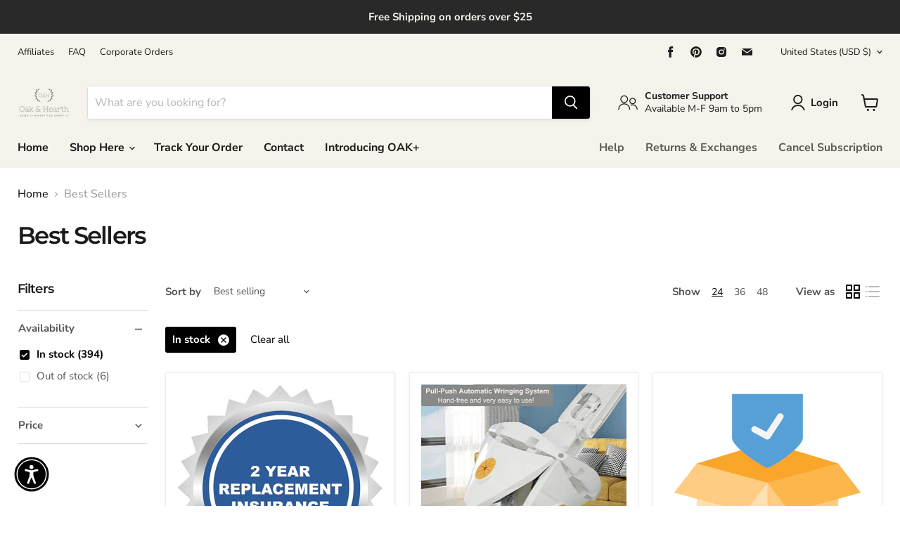

--- FILE ---
content_type: text/css
request_url: https://shopoakandhearth.com/cdn/shop/t/11/assets/axe-custom.min.css?v=43752417812427998291684166541
body_size: 289
content:
@keyframes loading{0%{transform:rotate(0deg)}to{transform:rotate(360deg)}}:root{--axe-checkbox-color:"#484848";--axe-checkbox-unchecked-color:"#C4C4C4"}.pretty .state label:before{border-color:var(--axe-checkbox-unchecked-color)!important}.axe-main .pretty input:checked~.state label:before{border-color:var(--axe-checkbox-color)!important}.axe-main .pretty.p-default input:checked~.state label:after,.axe-main .pretty.p-fill input:checked~.state label:after,.axe-main .pretty.p-thick input:checked~.state label:after{background-color:var(--axe-checkbox-color)!important}.axe-font-bold{font-weight:700}.axe-font-normal{font-weight:400}.axe-italics{font-style:italic}.axe-not-italics{font-style:normal}.axe-line-through{text-decoration:line-through}.axe-no-decoration{text-decoration:none}.axe-flex,.pretty.axe-flex{display:flex!important}.axe-flex-wrap{flex-wrap:wrap}.axe-gap-5{gap:5px}.axe-flex-row{flex-direction:row}.axe-relative{position:relative}.pretty{white-space:normal;width:100%}.pretty .state label{text-indent:0;padding-left:2rem}.pretty.p-bigger .state label{text-indent:0;padding-left:2.5rem;letter-spacing:normal;font-size:1em}input.axe-input,input.axe-input:hover{opacity:0!important}.pretty .state label:after,.pretty .state label:before,.pretty.p-bigger .state label:after,.pretty.p-bigger .state label:before,.pretty.p-icon .state .icon,.pretty.p-switch .state:before{top:0!important;bottom:0;margin:auto 0}.axe-compare-at-price{text-decoration:line-through}.axe-price-wrapper{font-weight:600}.axe-price{color:green}.axe-main-image-wrapper{min-width:45px;max-width:45px;border-radius:5px}.axe-main-image{max-width:100%;transform:none!important}.axe-word-wrap{white-space:normal}.axe-items-center,.axeMainBox{align-items:center}.axeMainBox{color:#000;background:0 0;border-color:#000;border-style:none;border-width:1px;position:relative;display:flex;justify-content:flex-start;flex-direction:row;width:100%;font-size:13px;height:auto;padding:10px 0}.axeMainBox .axeImageWrapper{display:flex;align-items:center;margin-right:5px}.axeMainBox .axeImageWrapper .axeImageContainer{display:flex;max-width:50px;justify-content:center}.axeMainBox .axeImageWrapper .axeImageContainer img{max-width:100%;height:auto;padding-right:3px}.axeMainBox .axeImageWrapper .axeCheckbox{display:block;position:relative;cursor:pointer;font-size:14px;-webkit-user-select:none;-moz-user-select:none;-ms-user-select:none;user-select:none;height:25px;width:25px;overflow:inherit;margin:0}#axeUpsellCheckbox{position:absolute;opacity:0;cursor:pointer;display:none;height:0;width:0}.axeMainBox .axeImageWrapper .axeCheckbox .axeCheckmark{position:absolute;top:0;left:0;height:25px;width:25px;background-color:#fff;border:1px solid #000}.axeMainBox .axeImageWrapper .axeCheckbox .axeCheckmark:after{left:8px;content:"";position:absolute;display:none;top:2px;width:7px;height:14px;border:solid #fff;border-width:0 3px 3px 0;-webkit-transform:rotate(45deg);-ms-transform:rotate(45deg);transform:rotate(45deg)}.axeMainBox .axeImageWrapper .axeCheckbox .axeCheckmark:before{content:"";position:absolute;display:none;top:50%;left:50%;transform:translate(-50%,-50%);width:10px;height:10px;border:1px solid #fff;border-radius:50%;border-right-color:tranparent;border-bottom-color:tranparent;animation-name:axeLoading;animation-duration:1s;animation-iteration-count:infinite;animation-timing-function:linear}.axeMainBox .axeImageWrapper .axeCheckbox.axeActive .axeCheckmark:after,.axeMainBox .axeImageWrapper .axeCheckbox.axeLoading .axeCheckmark:before{display:block}.axeMainBox .axeImageWrapper .axeCheckbox.axeActive .axeCheckmark{background-color:#444}.axeMainBox .axeMainContentWrapper{display:flex;margin-left:5px;align-items:center}.axeMainBox .axeMainContentWrapper .axeMainImageWrapper{display:flex;border-radius:5px;max-width:45px;margin-right:5px}.axeMainBox .axeMainContentWrapper .axeMainImageWrapper img{width:100%;height:100%}.axeMainBox .axeMainTextWrapper{display:flex;gap:5px;flex-wrap:wrap;align-items:center;width:100%;margin-left:1px;justify-content:flex-start;text-align:left;font-size:1.1em}.axeMainBox .axeMainTextWrapper .axePriceText{padding-left:3px;display:flex;flex-direction:row;gap:5px}.axeMainBox .axeMainTextWrapper .axePriceText .axeCompareAtPrice{text-decoration:line-through;color:#000;display:none}.axeMainBox .axeMainTextWrapper .axePriceText .axePrice{color:green;font-weight:600}

--- FILE ---
content_type: text/json
request_url: https://conf.config-security.com/model
body_size: 84
content:
{"title":"recommendation AI model (keras)","structure":"release_id=0x2e:4d:2d:7b:3e:45:7f:75:2a:71:79:36:3b:7d:4b:50:2e:69:47:23:37:3d:62:58:71:76:79:25:37;keras;edui91wapqyek6d6kcd8iaa9qdzmd37dc7l5r6te9me8aaq72gm44slr3kv4lu8u6nsk1fm8","weights":"../weights/2e4d2d7b.h5","biases":"../biases/2e4d2d7b.h5"}